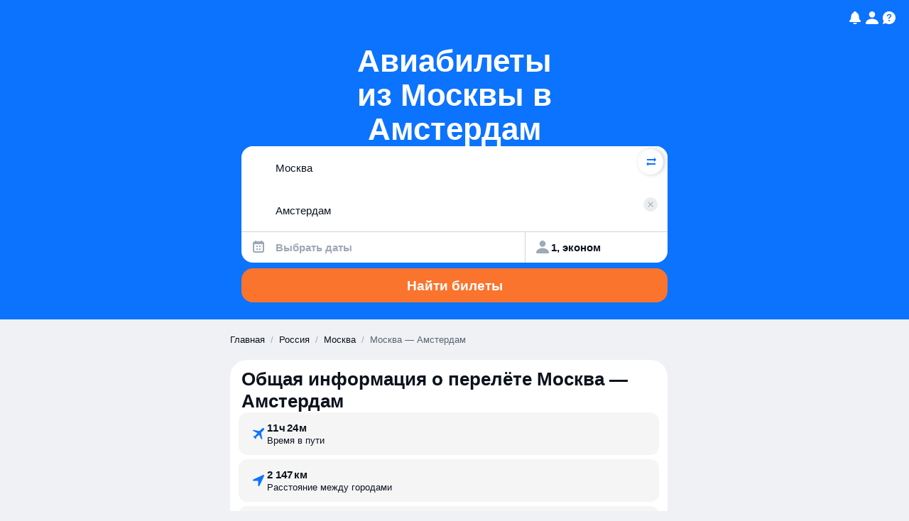

--- FILE ---
content_type: text/javascript
request_url: https://static.aviasales.com/seo-salo-party/_astro/should-polyfill.kRugMCpX.js
body_size: 8261
content:
import{a as Q}from"./_commonjsHelpers.D6-XlEtG.js";import{_ as E}from"./tslib.es6.BAGcET67.js";var C={};function $(a){return Intl.getCanonicalLocales(a)}var N={supplemental:{languageMatching:{"written-new":[{paradigmLocales:{_locales:"en en_GB es es_419 pt_BR pt_PT"}},{$enUS:{_value:"AS+CA+GU+MH+MP+PH+PR+UM+US+VI"}},{$cnsar:{_value:"HK+MO"}},{$americas:{_value:"019"}},{$maghreb:{_value:"MA+DZ+TN+LY+MR+EH"}},{no:{_desired:"nb",_distance:"1"}},{bs:{_desired:"hr",_distance:"4"}},{bs:{_desired:"sh",_distance:"4"}},{hr:{_desired:"sh",_distance:"4"}},{sr:{_desired:"sh",_distance:"4"}},{aa:{_desired:"ssy",_distance:"4"}},{de:{_desired:"gsw",_distance:"4",_oneway:"true"}},{de:{_desired:"lb",_distance:"4",_oneway:"true"}},{no:{_desired:"da",_distance:"8"}},{nb:{_desired:"da",_distance:"8"}},{ru:{_desired:"ab",_distance:"30",_oneway:"true"}},{en:{_desired:"ach",_distance:"30",_oneway:"true"}},{nl:{_desired:"af",_distance:"20",_oneway:"true"}},{en:{_desired:"ak",_distance:"30",_oneway:"true"}},{en:{_desired:"am",_distance:"30",_oneway:"true"}},{es:{_desired:"ay",_distance:"20",_oneway:"true"}},{ru:{_desired:"az",_distance:"30",_oneway:"true"}},{ur:{_desired:"bal",_distance:"20",_oneway:"true"}},{ru:{_desired:"be",_distance:"20",_oneway:"true"}},{en:{_desired:"bem",_distance:"30",_oneway:"true"}},{hi:{_desired:"bh",_distance:"30",_oneway:"true"}},{en:{_desired:"bn",_distance:"30",_oneway:"true"}},{zh:{_desired:"bo",_distance:"20",_oneway:"true"}},{fr:{_desired:"br",_distance:"20",_oneway:"true"}},{es:{_desired:"ca",_distance:"20",_oneway:"true"}},{fil:{_desired:"ceb",_distance:"30",_oneway:"true"}},{en:{_desired:"chr",_distance:"20",_oneway:"true"}},{ar:{_desired:"ckb",_distance:"30",_oneway:"true"}},{fr:{_desired:"co",_distance:"20",_oneway:"true"}},{fr:{_desired:"crs",_distance:"20",_oneway:"true"}},{sk:{_desired:"cs",_distance:"20"}},{en:{_desired:"cy",_distance:"20",_oneway:"true"}},{en:{_desired:"ee",_distance:"30",_oneway:"true"}},{en:{_desired:"eo",_distance:"30",_oneway:"true"}},{es:{_desired:"eu",_distance:"20",_oneway:"true"}},{da:{_desired:"fo",_distance:"20",_oneway:"true"}},{nl:{_desired:"fy",_distance:"20",_oneway:"true"}},{en:{_desired:"ga",_distance:"20",_oneway:"true"}},{en:{_desired:"gaa",_distance:"30",_oneway:"true"}},{en:{_desired:"gd",_distance:"20",_oneway:"true"}},{es:{_desired:"gl",_distance:"20",_oneway:"true"}},{es:{_desired:"gn",_distance:"20",_oneway:"true"}},{hi:{_desired:"gu",_distance:"30",_oneway:"true"}},{en:{_desired:"ha",_distance:"30",_oneway:"true"}},{en:{_desired:"haw",_distance:"20",_oneway:"true"}},{fr:{_desired:"ht",_distance:"20",_oneway:"true"}},{ru:{_desired:"hy",_distance:"30",_oneway:"true"}},{en:{_desired:"ia",_distance:"30",_oneway:"true"}},{en:{_desired:"ig",_distance:"30",_oneway:"true"}},{en:{_desired:"is",_distance:"20",_oneway:"true"}},{id:{_desired:"jv",_distance:"20",_oneway:"true"}},{en:{_desired:"ka",_distance:"30",_oneway:"true"}},{fr:{_desired:"kg",_distance:"30",_oneway:"true"}},{ru:{_desired:"kk",_distance:"30",_oneway:"true"}},{en:{_desired:"km",_distance:"30",_oneway:"true"}},{en:{_desired:"kn",_distance:"30",_oneway:"true"}},{en:{_desired:"kri",_distance:"30",_oneway:"true"}},{tr:{_desired:"ku",_distance:"30",_oneway:"true"}},{ru:{_desired:"ky",_distance:"30",_oneway:"true"}},{it:{_desired:"la",_distance:"20",_oneway:"true"}},{en:{_desired:"lg",_distance:"30",_oneway:"true"}},{fr:{_desired:"ln",_distance:"30",_oneway:"true"}},{en:{_desired:"lo",_distance:"30",_oneway:"true"}},{en:{_desired:"loz",_distance:"30",_oneway:"true"}},{fr:{_desired:"lua",_distance:"30",_oneway:"true"}},{hi:{_desired:"mai",_distance:"20",_oneway:"true"}},{en:{_desired:"mfe",_distance:"30",_oneway:"true"}},{fr:{_desired:"mg",_distance:"30",_oneway:"true"}},{en:{_desired:"mi",_distance:"20",_oneway:"true"}},{en:{_desired:"ml",_distance:"30",_oneway:"true"}},{ru:{_desired:"mn",_distance:"30",_oneway:"true"}},{hi:{_desired:"mr",_distance:"30",_oneway:"true"}},{id:{_desired:"ms",_distance:"30",_oneway:"true"}},{en:{_desired:"mt",_distance:"30",_oneway:"true"}},{en:{_desired:"my",_distance:"30",_oneway:"true"}},{en:{_desired:"ne",_distance:"30",_oneway:"true"}},{nb:{_desired:"nn",_distance:"20"}},{no:{_desired:"nn",_distance:"20"}},{en:{_desired:"nso",_distance:"30",_oneway:"true"}},{en:{_desired:"ny",_distance:"30",_oneway:"true"}},{en:{_desired:"nyn",_distance:"30",_oneway:"true"}},{fr:{_desired:"oc",_distance:"20",_oneway:"true"}},{en:{_desired:"om",_distance:"30",_oneway:"true"}},{en:{_desired:"or",_distance:"30",_oneway:"true"}},{en:{_desired:"pa",_distance:"30",_oneway:"true"}},{en:{_desired:"pcm",_distance:"20",_oneway:"true"}},{en:{_desired:"ps",_distance:"30",_oneway:"true"}},{es:{_desired:"qu",_distance:"30",_oneway:"true"}},{de:{_desired:"rm",_distance:"20",_oneway:"true"}},{en:{_desired:"rn",_distance:"30",_oneway:"true"}},{fr:{_desired:"rw",_distance:"30",_oneway:"true"}},{hi:{_desired:"sa",_distance:"30",_oneway:"true"}},{en:{_desired:"sd",_distance:"30",_oneway:"true"}},{en:{_desired:"si",_distance:"30",_oneway:"true"}},{en:{_desired:"sn",_distance:"30",_oneway:"true"}},{en:{_desired:"so",_distance:"30",_oneway:"true"}},{en:{_desired:"sq",_distance:"30",_oneway:"true"}},{en:{_desired:"st",_distance:"30",_oneway:"true"}},{id:{_desired:"su",_distance:"20",_oneway:"true"}},{en:{_desired:"sw",_distance:"30",_oneway:"true"}},{en:{_desired:"ta",_distance:"30",_oneway:"true"}},{en:{_desired:"te",_distance:"30",_oneway:"true"}},{ru:{_desired:"tg",_distance:"30",_oneway:"true"}},{en:{_desired:"ti",_distance:"30",_oneway:"true"}},{ru:{_desired:"tk",_distance:"30",_oneway:"true"}},{en:{_desired:"tlh",_distance:"30",_oneway:"true"}},{en:{_desired:"tn",_distance:"30",_oneway:"true"}},{en:{_desired:"to",_distance:"30",_oneway:"true"}},{ru:{_desired:"tt",_distance:"30",_oneway:"true"}},{en:{_desired:"tum",_distance:"30",_oneway:"true"}},{zh:{_desired:"ug",_distance:"20",_oneway:"true"}},{ru:{_desired:"uk",_distance:"20",_oneway:"true"}},{en:{_desired:"ur",_distance:"30",_oneway:"true"}},{ru:{_desired:"uz",_distance:"30",_oneway:"true"}},{fr:{_desired:"wo",_distance:"30",_oneway:"true"}},{en:{_desired:"xh",_distance:"30",_oneway:"true"}},{en:{_desired:"yi",_distance:"30",_oneway:"true"}},{en:{_desired:"yo",_distance:"30",_oneway:"true"}},{zh:{_desired:"za",_distance:"20",_oneway:"true"}},{en:{_desired:"zu",_distance:"30",_oneway:"true"}},{ar:{_desired:"aao",_distance:"10",_oneway:"true"}},{ar:{_desired:"abh",_distance:"10",_oneway:"true"}},{ar:{_desired:"abv",_distance:"10",_oneway:"true"}},{ar:{_desired:"acm",_distance:"10",_oneway:"true"}},{ar:{_desired:"acq",_distance:"10",_oneway:"true"}},{ar:{_desired:"acw",_distance:"10",_oneway:"true"}},{ar:{_desired:"acx",_distance:"10",_oneway:"true"}},{ar:{_desired:"acy",_distance:"10",_oneway:"true"}},{ar:{_desired:"adf",_distance:"10",_oneway:"true"}},{ar:{_desired:"aeb",_distance:"10",_oneway:"true"}},{ar:{_desired:"aec",_distance:"10",_oneway:"true"}},{ar:{_desired:"afb",_distance:"10",_oneway:"true"}},{ar:{_desired:"ajp",_distance:"10",_oneway:"true"}},{ar:{_desired:"apc",_distance:"10",_oneway:"true"}},{ar:{_desired:"apd",_distance:"10",_oneway:"true"}},{ar:{_desired:"arq",_distance:"10",_oneway:"true"}},{ar:{_desired:"ars",_distance:"10",_oneway:"true"}},{ar:{_desired:"ary",_distance:"10",_oneway:"true"}},{ar:{_desired:"arz",_distance:"10",_oneway:"true"}},{ar:{_desired:"auz",_distance:"10",_oneway:"true"}},{ar:{_desired:"avl",_distance:"10",_oneway:"true"}},{ar:{_desired:"ayh",_distance:"10",_oneway:"true"}},{ar:{_desired:"ayl",_distance:"10",_oneway:"true"}},{ar:{_desired:"ayn",_distance:"10",_oneway:"true"}},{ar:{_desired:"ayp",_distance:"10",_oneway:"true"}},{ar:{_desired:"bbz",_distance:"10",_oneway:"true"}},{ar:{_desired:"pga",_distance:"10",_oneway:"true"}},{ar:{_desired:"shu",_distance:"10",_oneway:"true"}},{ar:{_desired:"ssh",_distance:"10",_oneway:"true"}},{az:{_desired:"azb",_distance:"10",_oneway:"true"}},{et:{_desired:"vro",_distance:"10",_oneway:"true"}},{ff:{_desired:"ffm",_distance:"10",_oneway:"true"}},{ff:{_desired:"fub",_distance:"10",_oneway:"true"}},{ff:{_desired:"fue",_distance:"10",_oneway:"true"}},{ff:{_desired:"fuf",_distance:"10",_oneway:"true"}},{ff:{_desired:"fuh",_distance:"10",_oneway:"true"}},{ff:{_desired:"fui",_distance:"10",_oneway:"true"}},{ff:{_desired:"fuq",_distance:"10",_oneway:"true"}},{ff:{_desired:"fuv",_distance:"10",_oneway:"true"}},{gn:{_desired:"gnw",_distance:"10",_oneway:"true"}},{gn:{_desired:"gui",_distance:"10",_oneway:"true"}},{gn:{_desired:"gun",_distance:"10",_oneway:"true"}},{gn:{_desired:"nhd",_distance:"10",_oneway:"true"}},{iu:{_desired:"ikt",_distance:"10",_oneway:"true"}},{kln:{_desired:"enb",_distance:"10",_oneway:"true"}},{kln:{_desired:"eyo",_distance:"10",_oneway:"true"}},{kln:{_desired:"niq",_distance:"10",_oneway:"true"}},{kln:{_desired:"oki",_distance:"10",_oneway:"true"}},{kln:{_desired:"pko",_distance:"10",_oneway:"true"}},{kln:{_desired:"sgc",_distance:"10",_oneway:"true"}},{kln:{_desired:"tec",_distance:"10",_oneway:"true"}},{kln:{_desired:"tuy",_distance:"10",_oneway:"true"}},{kok:{_desired:"gom",_distance:"10",_oneway:"true"}},{kpe:{_desired:"gkp",_distance:"10",_oneway:"true"}},{luy:{_desired:"ida",_distance:"10",_oneway:"true"}},{luy:{_desired:"lkb",_distance:"10",_oneway:"true"}},{luy:{_desired:"lko",_distance:"10",_oneway:"true"}},{luy:{_desired:"lks",_distance:"10",_oneway:"true"}},{luy:{_desired:"lri",_distance:"10",_oneway:"true"}},{luy:{_desired:"lrm",_distance:"10",_oneway:"true"}},{luy:{_desired:"lsm",_distance:"10",_oneway:"true"}},{luy:{_desired:"lto",_distance:"10",_oneway:"true"}},{luy:{_desired:"lts",_distance:"10",_oneway:"true"}},{luy:{_desired:"lwg",_distance:"10",_oneway:"true"}},{luy:{_desired:"nle",_distance:"10",_oneway:"true"}},{luy:{_desired:"nyd",_distance:"10",_oneway:"true"}},{luy:{_desired:"rag",_distance:"10",_oneway:"true"}},{lv:{_desired:"ltg",_distance:"10",_oneway:"true"}},{mg:{_desired:"bhr",_distance:"10",_oneway:"true"}},{mg:{_desired:"bjq",_distance:"10",_oneway:"true"}},{mg:{_desired:"bmm",_distance:"10",_oneway:"true"}},{mg:{_desired:"bzc",_distance:"10",_oneway:"true"}},{mg:{_desired:"msh",_distance:"10",_oneway:"true"}},{mg:{_desired:"skg",_distance:"10",_oneway:"true"}},{mg:{_desired:"tdx",_distance:"10",_oneway:"true"}},{mg:{_desired:"tkg",_distance:"10",_oneway:"true"}},{mg:{_desired:"txy",_distance:"10",_oneway:"true"}},{mg:{_desired:"xmv",_distance:"10",_oneway:"true"}},{mg:{_desired:"xmw",_distance:"10",_oneway:"true"}},{mn:{_desired:"mvf",_distance:"10",_oneway:"true"}},{ms:{_desired:"bjn",_distance:"10",_oneway:"true"}},{ms:{_desired:"btj",_distance:"10",_oneway:"true"}},{ms:{_desired:"bve",_distance:"10",_oneway:"true"}},{ms:{_desired:"bvu",_distance:"10",_oneway:"true"}},{ms:{_desired:"coa",_distance:"10",_oneway:"true"}},{ms:{_desired:"dup",_distance:"10",_oneway:"true"}},{ms:{_desired:"hji",_distance:"10",_oneway:"true"}},{ms:{_desired:"id",_distance:"10",_oneway:"true"}},{ms:{_desired:"jak",_distance:"10",_oneway:"true"}},{ms:{_desired:"jax",_distance:"10",_oneway:"true"}},{ms:{_desired:"kvb",_distance:"10",_oneway:"true"}},{ms:{_desired:"kvr",_distance:"10",_oneway:"true"}},{ms:{_desired:"kxd",_distance:"10",_oneway:"true"}},{ms:{_desired:"lce",_distance:"10",_oneway:"true"}},{ms:{_desired:"lcf",_distance:"10",_oneway:"true"}},{ms:{_desired:"liw",_distance:"10",_oneway:"true"}},{ms:{_desired:"max",_distance:"10",_oneway:"true"}},{ms:{_desired:"meo",_distance:"10",_oneway:"true"}},{ms:{_desired:"mfa",_distance:"10",_oneway:"true"}},{ms:{_desired:"mfb",_distance:"10",_oneway:"true"}},{ms:{_desired:"min",_distance:"10",_oneway:"true"}},{ms:{_desired:"mqg",_distance:"10",_oneway:"true"}},{ms:{_desired:"msi",_distance:"10",_oneway:"true"}},{ms:{_desired:"mui",_distance:"10",_oneway:"true"}},{ms:{_desired:"orn",_distance:"10",_oneway:"true"}},{ms:{_desired:"ors",_distance:"10",_oneway:"true"}},{ms:{_desired:"pel",_distance:"10",_oneway:"true"}},{ms:{_desired:"pse",_distance:"10",_oneway:"true"}},{ms:{_desired:"tmw",_distance:"10",_oneway:"true"}},{ms:{_desired:"urk",_distance:"10",_oneway:"true"}},{ms:{_desired:"vkk",_distance:"10",_oneway:"true"}},{ms:{_desired:"vkt",_distance:"10",_oneway:"true"}},{ms:{_desired:"xmm",_distance:"10",_oneway:"true"}},{ms:{_desired:"zlm",_distance:"10",_oneway:"true"}},{ms:{_desired:"zmi",_distance:"10",_oneway:"true"}},{ne:{_desired:"dty",_distance:"10",_oneway:"true"}},{om:{_desired:"gax",_distance:"10",_oneway:"true"}},{om:{_desired:"hae",_distance:"10",_oneway:"true"}},{om:{_desired:"orc",_distance:"10",_oneway:"true"}},{or:{_desired:"spv",_distance:"10",_oneway:"true"}},{ps:{_desired:"pbt",_distance:"10",_oneway:"true"}},{ps:{_desired:"pst",_distance:"10",_oneway:"true"}},{qu:{_desired:"qub",_distance:"10",_oneway:"true"}},{qu:{_desired:"qud",_distance:"10",_oneway:"true"}},{qu:{_desired:"quf",_distance:"10",_oneway:"true"}},{qu:{_desired:"qug",_distance:"10",_oneway:"true"}},{qu:{_desired:"quh",_distance:"10",_oneway:"true"}},{qu:{_desired:"quk",_distance:"10",_oneway:"true"}},{qu:{_desired:"qul",_distance:"10",_oneway:"true"}},{qu:{_desired:"qup",_distance:"10",_oneway:"true"}},{qu:{_desired:"qur",_distance:"10",_oneway:"true"}},{qu:{_desired:"qus",_distance:"10",_oneway:"true"}},{qu:{_desired:"quw",_distance:"10",_oneway:"true"}},{qu:{_desired:"qux",_distance:"10",_oneway:"true"}},{qu:{_desired:"quy",_distance:"10",_oneway:"true"}},{qu:{_desired:"qva",_distance:"10",_oneway:"true"}},{qu:{_desired:"qvc",_distance:"10",_oneway:"true"}},{qu:{_desired:"qve",_distance:"10",_oneway:"true"}},{qu:{_desired:"qvh",_distance:"10",_oneway:"true"}},{qu:{_desired:"qvi",_distance:"10",_oneway:"true"}},{qu:{_desired:"qvj",_distance:"10",_oneway:"true"}},{qu:{_desired:"qvl",_distance:"10",_oneway:"true"}},{qu:{_desired:"qvm",_distance:"10",_oneway:"true"}},{qu:{_desired:"qvn",_distance:"10",_oneway:"true"}},{qu:{_desired:"qvo",_distance:"10",_oneway:"true"}},{qu:{_desired:"qvp",_distance:"10",_oneway:"true"}},{qu:{_desired:"qvs",_distance:"10",_oneway:"true"}},{qu:{_desired:"qvw",_distance:"10",_oneway:"true"}},{qu:{_desired:"qvz",_distance:"10",_oneway:"true"}},{qu:{_desired:"qwa",_distance:"10",_oneway:"true"}},{qu:{_desired:"qwc",_distance:"10",_oneway:"true"}},{qu:{_desired:"qwh",_distance:"10",_oneway:"true"}},{qu:{_desired:"qws",_distance:"10",_oneway:"true"}},{qu:{_desired:"qxa",_distance:"10",_oneway:"true"}},{qu:{_desired:"qxc",_distance:"10",_oneway:"true"}},{qu:{_desired:"qxh",_distance:"10",_oneway:"true"}},{qu:{_desired:"qxl",_distance:"10",_oneway:"true"}},{qu:{_desired:"qxn",_distance:"10",_oneway:"true"}},{qu:{_desired:"qxo",_distance:"10",_oneway:"true"}},{qu:{_desired:"qxp",_distance:"10",_oneway:"true"}},{qu:{_desired:"qxr",_distance:"10",_oneway:"true"}},{qu:{_desired:"qxt",_distance:"10",_oneway:"true"}},{qu:{_desired:"qxu",_distance:"10",_oneway:"true"}},{qu:{_desired:"qxw",_distance:"10",_oneway:"true"}},{sc:{_desired:"sdc",_distance:"10",_oneway:"true"}},{sc:{_desired:"sdn",_distance:"10",_oneway:"true"}},{sc:{_desired:"sro",_distance:"10",_oneway:"true"}},{sq:{_desired:"aae",_distance:"10",_oneway:"true"}},{sq:{_desired:"aat",_distance:"10",_oneway:"true"}},{sq:{_desired:"aln",_distance:"10",_oneway:"true"}},{syr:{_desired:"aii",_distance:"10",_oneway:"true"}},{uz:{_desired:"uzs",_distance:"10",_oneway:"true"}},{yi:{_desired:"yih",_distance:"10",_oneway:"true"}},{zh:{_desired:"cdo",_distance:"10",_oneway:"true"}},{zh:{_desired:"cjy",_distance:"10",_oneway:"true"}},{zh:{_desired:"cpx",_distance:"10",_oneway:"true"}},{zh:{_desired:"czh",_distance:"10",_oneway:"true"}},{zh:{_desired:"czo",_distance:"10",_oneway:"true"}},{zh:{_desired:"gan",_distance:"10",_oneway:"true"}},{zh:{_desired:"hak",_distance:"10",_oneway:"true"}},{zh:{_desired:"hsn",_distance:"10",_oneway:"true"}},{zh:{_desired:"lzh",_distance:"10",_oneway:"true"}},{zh:{_desired:"mnp",_distance:"10",_oneway:"true"}},{zh:{_desired:"nan",_distance:"10",_oneway:"true"}},{zh:{_desired:"wuu",_distance:"10",_oneway:"true"}},{zh:{_desired:"yue",_distance:"10",_oneway:"true"}},{"*":{_desired:"*",_distance:"80"}},{"en-Latn":{_desired:"am-Ethi",_distance:"10",_oneway:"true"}},{"ru-Cyrl":{_desired:"az-Latn",_distance:"10",_oneway:"true"}},{"en-Latn":{_desired:"bn-Beng",_distance:"10",_oneway:"true"}},{"zh-Hans":{_desired:"bo-Tibt",_distance:"10",_oneway:"true"}},{"ru-Cyrl":{_desired:"hy-Armn",_distance:"10",_oneway:"true"}},{"en-Latn":{_desired:"ka-Geor",_distance:"10",_oneway:"true"}},{"en-Latn":{_desired:"km-Khmr",_distance:"10",_oneway:"true"}},{"en-Latn":{_desired:"kn-Knda",_distance:"10",_oneway:"true"}},{"en-Latn":{_desired:"lo-Laoo",_distance:"10",_oneway:"true"}},{"en-Latn":{_desired:"ml-Mlym",_distance:"10",_oneway:"true"}},{"en-Latn":{_desired:"my-Mymr",_distance:"10",_oneway:"true"}},{"en-Latn":{_desired:"ne-Deva",_distance:"10",_oneway:"true"}},{"en-Latn":{_desired:"or-Orya",_distance:"10",_oneway:"true"}},{"en-Latn":{_desired:"pa-Guru",_distance:"10",_oneway:"true"}},{"en-Latn":{_desired:"ps-Arab",_distance:"10",_oneway:"true"}},{"en-Latn":{_desired:"sd-Arab",_distance:"10",_oneway:"true"}},{"en-Latn":{_desired:"si-Sinh",_distance:"10",_oneway:"true"}},{"en-Latn":{_desired:"ta-Taml",_distance:"10",_oneway:"true"}},{"en-Latn":{_desired:"te-Telu",_distance:"10",_oneway:"true"}},{"en-Latn":{_desired:"ti-Ethi",_distance:"10",_oneway:"true"}},{"ru-Cyrl":{_desired:"tk-Latn",_distance:"10",_oneway:"true"}},{"en-Latn":{_desired:"ur-Arab",_distance:"10",_oneway:"true"}},{"ru-Cyrl":{_desired:"uz-Latn",_distance:"10",_oneway:"true"}},{"en-Latn":{_desired:"yi-Hebr",_distance:"10",_oneway:"true"}},{"sr-Cyrl":{_desired:"sr-Latn",_distance:"5"}},{"zh-Hans":{_desired:"za-Latn",_distance:"10",_oneway:"true"}},{"zh-Hans":{_desired:"zh-Hani",_distance:"20",_oneway:"true"}},{"zh-Hant":{_desired:"zh-Hani",_distance:"20",_oneway:"true"}},{"ar-Arab":{_desired:"ar-Latn",_distance:"20",_oneway:"true"}},{"bn-Beng":{_desired:"bn-Latn",_distance:"20",_oneway:"true"}},{"gu-Gujr":{_desired:"gu-Latn",_distance:"20",_oneway:"true"}},{"hi-Deva":{_desired:"hi-Latn",_distance:"20",_oneway:"true"}},{"kn-Knda":{_desired:"kn-Latn",_distance:"20",_oneway:"true"}},{"ml-Mlym":{_desired:"ml-Latn",_distance:"20",_oneway:"true"}},{"mr-Deva":{_desired:"mr-Latn",_distance:"20",_oneway:"true"}},{"ta-Taml":{_desired:"ta-Latn",_distance:"20",_oneway:"true"}},{"te-Telu":{_desired:"te-Latn",_distance:"20",_oneway:"true"}},{"zh-Hans":{_desired:"zh-Latn",_distance:"20",_oneway:"true"}},{"ja-Jpan":{_desired:"ja-Latn",_distance:"5",_oneway:"true"}},{"ja-Jpan":{_desired:"ja-Hani",_distance:"5",_oneway:"true"}},{"ja-Jpan":{_desired:"ja-Hira",_distance:"5",_oneway:"true"}},{"ja-Jpan":{_desired:"ja-Kana",_distance:"5",_oneway:"true"}},{"ja-Jpan":{_desired:"ja-Hrkt",_distance:"5",_oneway:"true"}},{"ja-Hrkt":{_desired:"ja-Hira",_distance:"5",_oneway:"true"}},{"ja-Hrkt":{_desired:"ja-Kana",_distance:"5",_oneway:"true"}},{"ko-Kore":{_desired:"ko-Hani",_distance:"5",_oneway:"true"}},{"ko-Kore":{_desired:"ko-Hang",_distance:"5",_oneway:"true"}},{"ko-Kore":{_desired:"ko-Jamo",_distance:"5",_oneway:"true"}},{"ko-Hang":{_desired:"ko-Jamo",_distance:"5",_oneway:"true"}},{"*-*":{_desired:"*-*",_distance:"50"}},{"ar-*-$maghreb":{_desired:"ar-*-$maghreb",_distance:"4"}},{"ar-*-$!maghreb":{_desired:"ar-*-$!maghreb",_distance:"4"}},{"ar-*-*":{_desired:"ar-*-*",_distance:"5"}},{"en-*-$enUS":{_desired:"en-*-$enUS",_distance:"4"}},{"en-*-GB":{_desired:"en-*-$!enUS",_distance:"3"}},{"en-*-$!enUS":{_desired:"en-*-$!enUS",_distance:"4"}},{"en-*-*":{_desired:"en-*-*",_distance:"5"}},{"es-*-$americas":{_desired:"es-*-$americas",_distance:"4"}},{"es-*-$!americas":{_desired:"es-*-$!americas",_distance:"4"}},{"es-*-*":{_desired:"es-*-*",_distance:"5"}},{"pt-*-$americas":{_desired:"pt-*-$americas",_distance:"4"}},{"pt-*-$!americas":{_desired:"pt-*-$!americas",_distance:"4"}},{"pt-*-*":{_desired:"pt-*-*",_distance:"5"}},{"zh-Hant-$cnsar":{_desired:"zh-Hant-$cnsar",_distance:"4"}},{"zh-Hant-$!cnsar":{_desired:"zh-Hant-$!cnsar",_distance:"4"}},{"zh-Hant-*":{_desired:"zh-Hant-*",_distance:"5"}},{"*-*-*":{_desired:"*-*-*",_distance:"4"}}]}}},X={"001":["001","001-status-grouping","002","005","009","011","013","014","015","017","018","019","021","029","030","034","035","039","053","054","057","061","142","143","145","150","151","154","155","AC","AD","AE","AF","AG","AI","AL","AM","AO","AQ","AR","AS","AT","AU","AW","AX","AZ","BA","BB","BD","BE","BF","BG","BH","BI","BJ","BL","BM","BN","BO","BQ","BR","BS","BT","BV","BW","BY","BZ","CA","CC","CD","CF","CG","CH","CI","CK","CL","CM","CN","CO","CP","CQ","CR","CU","CV","CW","CX","CY","CZ","DE","DG","DJ","DK","DM","DO","DZ","EA","EC","EE","EG","EH","ER","ES","ET","EU","EZ","FI","FJ","FK","FM","FO","FR","GA","GB","GD","GE","GF","GG","GH","GI","GL","GM","GN","GP","GQ","GR","GS","GT","GU","GW","GY","HK","HM","HN","HR","HT","HU","IC","ID","IE","IL","IM","IN","IO","IQ","IR","IS","IT","JE","JM","JO","JP","KE","KG","KH","KI","KM","KN","KP","KR","KW","KY","KZ","LA","LB","LC","LI","LK","LR","LS","LT","LU","LV","LY","MA","MC","MD","ME","MF","MG","MH","MK","ML","MM","MN","MO","MP","MQ","MR","MS","MT","MU","MV","MW","MX","MY","MZ","NA","NC","NE","NF","NG","NI","NL","NO","NP","NR","NU","NZ","OM","PA","PE","PF","PG","PH","PK","PL","PM","PN","PR","PS","PT","PW","PY","QA","QO","RE","RO","RS","RU","RW","SA","SB","SC","SD","SE","SG","SH","SI","SJ","SK","SL","SM","SN","SO","SR","SS","ST","SV","SX","SY","SZ","TA","TC","TD","TF","TG","TH","TJ","TK","TL","TM","TN","TO","TR","TT","TV","TW","TZ","UA","UG","UM","UN","US","UY","UZ","VA","VC","VE","VG","VI","VN","VU","WF","WS","XK","YE","YT","ZA","ZM","ZW"],"002":["002","002-status-grouping","011","014","015","017","018","202","AO","BF","BI","BJ","BW","CD","CF","CG","CI","CM","CV","DJ","DZ","EA","EG","EH","ER","ET","GA","GH","GM","GN","GQ","GW","IC","IO","KE","KM","LR","LS","LY","MA","MG","ML","MR","MU","MW","MZ","NA","NE","NG","RE","RW","SC","SD","SH","SL","SN","SO","SS","ST","SZ","TD","TF","TG","TN","TZ","UG","YT","ZA","ZM","ZW"],"003":["003","013","021","029","AG","AI","AW","BB","BL","BM","BQ","BS","BZ","CA","CR","CU","CW","DM","DO","GD","GL","GP","GT","HN","HT","JM","KN","KY","LC","MF","MQ","MS","MX","NI","PA","PM","PR","SV","SX","TC","TT","US","VC","VG","VI"],"005":["005","AR","BO","BR","BV","CL","CO","EC","FK","GF","GS","GY","PE","PY","SR","UY","VE"],"009":["009","053","054","057","061","AC","AQ","AS","AU","CC","CK","CP","CX","DG","FJ","FM","GU","HM","KI","MH","MP","NC","NF","NR","NU","NZ","PF","PG","PN","PW","QO","SB","TA","TK","TO","TV","UM","VU","WF","WS"],"011":["011","BF","BJ","CI","CV","GH","GM","GN","GW","LR","ML","MR","NE","NG","SH","SL","SN","TG"],"013":["013","BZ","CR","GT","HN","MX","NI","PA","SV"],"014":["014","BI","DJ","ER","ET","IO","KE","KM","MG","MU","MW","MZ","RE","RW","SC","SO","SS","TF","TZ","UG","YT","ZM","ZW"],"015":["015","DZ","EA","EG","EH","IC","LY","MA","SD","TN"],"017":["017","AO","CD","CF","CG","CM","GA","GQ","ST","TD"],"018":["018","BW","LS","NA","SZ","ZA"],"019":["003","005","013","019","019-status-grouping","021","029","419","AG","AI","AR","AW","BB","BL","BM","BO","BQ","BR","BS","BV","BZ","CA","CL","CO","CR","CU","CW","DM","DO","EC","FK","GD","GF","GL","GP","GS","GT","GY","HN","HT","JM","KN","KY","LC","MF","MQ","MS","MX","NI","PA","PE","PM","PR","PY","SR","SV","SX","TC","TT","US","UY","VC","VE","VG","VI"],"021":["021","BM","CA","GL","PM","US"],"029":["029","AG","AI","AW","BB","BL","BQ","BS","CU","CW","DM","DO","GD","GP","HT","JM","KN","KY","LC","MF","MQ","MS","PR","SX","TC","TT","VC","VG","VI"],"030":["030","CN","HK","JP","KP","KR","MN","MO","TW"],"034":["034","AF","BD","BT","IN","IR","LK","MV","NP","PK"],"035":["035","BN","ID","KH","LA","MM","MY","PH","SG","TH","TL","VN"],"039":["039","AD","AL","BA","ES","GI","GR","HR","IT","ME","MK","MT","PT","RS","SI","SM","VA","XK"],"053":["053","AU","CC","CX","HM","NF","NZ"],"054":["054","FJ","NC","PG","SB","VU"],"057":["057","FM","GU","KI","MH","MP","NR","PW","UM"],"061":["061","AS","CK","NU","PF","PN","TK","TO","TV","WF","WS"],142:["030","034","035","142","143","145","AE","AF","AM","AZ","BD","BH","BN","BT","CN","CY","GE","HK","ID","IL","IN","IQ","IR","JO","JP","KG","KH","KP","KR","KW","KZ","LA","LB","LK","MM","MN","MO","MV","MY","NP","OM","PH","PK","PS","QA","SA","SG","SY","TH","TJ","TL","TM","TR","TW","UZ","VN","YE"],143:["143","KG","KZ","TJ","TM","UZ"],145:["145","AE","AM","AZ","BH","CY","GE","IL","IQ","JO","KW","LB","OM","PS","QA","SA","SY","TR","YE"],150:["039","150","151","154","155","AD","AL","AT","AX","BA","BE","BG","BY","CH","CQ","CZ","DE","DK","EE","ES","FI","FO","FR","GB","GG","GI","GR","HR","HU","IE","IM","IS","IT","JE","LI","LT","LU","LV","MC","MD","ME","MK","MT","NL","NO","PL","PT","RO","RS","RU","SE","SI","SJ","SK","SM","UA","VA","XK"],151:["151","BG","BY","CZ","HU","MD","PL","RO","RU","SK","UA"],154:["154","AX","CQ","DK","EE","FI","FO","GB","GG","IE","IM","IS","JE","LT","LV","NO","SE","SJ"],155:["155","AT","BE","CH","DE","FR","LI","LU","MC","NL"],202:["011","014","017","018","202","AO","BF","BI","BJ","BW","CD","CF","CG","CI","CM","CV","DJ","ER","ET","GA","GH","GM","GN","GQ","GW","IO","KE","KM","LR","LS","MG","ML","MR","MU","MW","MZ","NA","NE","NG","RE","RW","SC","SH","SL","SN","SO","SS","ST","SZ","TD","TF","TG","TZ","UG","YT","ZA","ZM","ZW"],419:["005","013","029","419","AG","AI","AR","AW","BB","BL","BO","BQ","BR","BS","BV","BZ","CL","CO","CR","CU","CW","DM","DO","EC","FK","GD","GF","GP","GS","GT","GY","HN","HT","JM","KN","KY","LC","MF","MQ","MS","MX","NI","PA","PE","PR","PY","SR","SV","SX","TC","TT","UY","VC","VE","VG","VI"],EU:["AT","BE","BG","CY","CZ","DE","DK","EE","ES","EU","FI","FR","GR","HR","HU","IE","IT","LT","LU","LV","MT","NL","PL","PT","RO","SE","SI","SK"],EZ:["AT","BE","CY","DE","EE","ES","EZ","FI","FR","GR","IE","IT","LT","LU","LV","MT","NL","PT","SI","SK"],QO:["AC","AQ","CP","DG","QO","TA"],UN:["AD","AE","AF","AG","AL","AM","AO","AR","AT","AU","AZ","BA","BB","BD","BE","BF","BG","BH","BI","BJ","BN","BO","BR","BS","BT","BW","BY","BZ","CA","CD","CF","CG","CH","CI","CL","CM","CN","CO","CR","CU","CV","CY","CZ","DE","DJ","DK","DM","DO","DZ","EC","EE","EG","ER","ES","ET","FI","FJ","FM","FR","GA","GB","GD","GE","GH","GM","GN","GQ","GR","GT","GW","GY","HN","HR","HT","HU","ID","IE","IL","IN","IQ","IR","IS","IT","JM","JO","JP","KE","KG","KH","KI","KM","KN","KP","KR","KW","KZ","LA","LB","LC","LI","LK","LR","LS","LT","LU","LV","LY","MA","MC","MD","ME","MG","MH","MK","ML","MM","MN","MR","MT","MU","MV","MW","MX","MY","MZ","NA","NE","NG","NI","NL","NO","NP","NR","NZ","OM","PA","PE","PG","PH","PK","PL","PT","PW","PY","QA","RO","RS","RU","RW","SA","SB","SC","SD","SE","SG","SI","SK","SL","SM","SN","SO","SR","SS","ST","SV","SY","SZ","TD","TG","TH","TJ","TL","TM","TN","TO","TR","TT","TV","TZ","UA","UG","UN","US","UY","UZ","VC","VE","VN","VU","WS","YE","ZA","ZM","ZW"]},P=/-u(?:-[0-9a-z]{2,8})+/gi;function w(a,i,r){if(r===void 0&&(r=Error),!a)throw new r(i)}var ee=838,k;function ne(){var a,i;if(!k){var r=(i=(a=N.supplemental.languageMatching["written-new"][0])===null||a===void 0?void 0:a.paradigmLocales)===null||i===void 0?void 0:i._locales.split(" "),e=N.supplemental.languageMatching["written-new"].slice(1,5),d=N.supplemental.languageMatching["written-new"].slice(5),t=d.map(function(s){var n=Object.keys(s)[0],_=s[n];return{supported:n,desired:_._desired,distance:+_._distance,oneway:_.oneway==="true"}},{});k={matches:t,matchVariables:e.reduce(function(s,n){var _=Object.keys(n)[0],u=n[_];return s[_.slice(1)]=u._value.split("+"),s},{}),paradigmLocales:E(E([],r,!0),r.map(function(s){return new Intl.Locale(s.replace(/_/g,"-")).maximize().toString()}),!0)}}return k}function G(a,i,r){var e=i.split("-"),d=e[0],t=e[1],s=e[2],n=!0;if(s&&s[0]==="$"){var _=s[1]!=="!",u=_?r[s.slice(1)]:r[s.slice(2)],c=u.map(function(o){return X[o]||[o]}).reduce(function(o,f){return E(E([],o,!0),f,!0)},[]);n&&(n=c.indexOf(a.region||"")>-1==_)}else n&&(n=a.region?s==="*"||s===a.region:!0);return n&&(n=a.script?t==="*"||t===a.script:!0),n&&(n=a.language?d==="*"||d===a.language:!0),n}function D(a){return[a.language,a.script,a.region].filter(Boolean).join("-")}function R(a,i,r){for(var e=0,d=r.matches;e<d.length;e++){var t=d[e],s=G(a,t.desired,r.matchVariables)&&G(i,t.supported,r.matchVariables);if(!t.oneway&&!s&&(s=G(a,t.supported,r.matchVariables)&&G(i,t.desired,r.matchVariables)),s){var n=t.distance*10;return r.paradigmLocales.indexOf(D(a))>-1!=r.paradigmLocales.indexOf(D(i))>-1?n-1:n}}throw new Error("No matching distance found")}function ae(a,i){var r=new Intl.Locale(a).maximize(),e=new Intl.Locale(i).maximize(),d={language:r.language,script:r.script||"",region:r.region||""},t={language:e.language,script:e.script||"",region:e.region||""},s=0,n=ne();return d.language!==t.language&&(s+=R({language:r.language,script:"",region:""},{language:e.language,script:"",region:""},n)),d.script!==t.script&&(s+=R({language:r.language,script:d.script,region:""},{language:e.language,script:t.script,region:""},n)),d.region!==t.region&&(s+=R(d,t,n)),s}function re(a,i,r){r===void 0&&(r=ee);var e=1/0,d={matchedDesiredLocale:"",distances:{}};return a.forEach(function(t,s){d.distances[t]||(d.distances[t]={}),i.forEach(function(n){var _=ae(t,n)+0+s*40;d.distances[t][n]=_,_<e&&(e=_,d.matchedDesiredLocale=t,d.matchedSupportedLocale=n)})}),e>=r&&(d.matchedDesiredLocale=void 0,d.matchedSupportedLocale=void 0),d}function de(a,i,r){var e,d,t=[],s=i.reduce(function(_,u){var c=u.replace(P,"");return t.push(c),_[c]=u,_},{}),n=re(t,a);return n.matchedSupportedLocale&&n.matchedDesiredLocale&&(e=n.matchedSupportedLocale,d=s[n.matchedDesiredLocale].slice(n.matchedDesiredLocale.length)||void 0),e?{locale:e,extension:d}:{locale:r()}}function te(a,i){var r=i.toLowerCase();w(a!==void 0,"ukey must be defined");var e=r;return e}function q(a){return Intl.getCanonicalLocales(a)[0]}function se(a,i,r){w(a.indexOf("-u-")===-1,"Expected locale to not have a Unicode locale extension");for(var e="-u",d=0,t=i;d<t.length;d++){var s=t[d];e+="-".concat(s)}for(var n=0,_=r;n<_.length;n++){var u=_[n],c=u.key,o=u.value;e+="-".concat(c),o!==""&&(e+="-".concat(o))}if(e==="-u")return q(a);var f=a.indexOf("-x-"),M;if(f===-1)M=a+e;else{var L=a.slice(0,f),T=a.slice(f);M=L+e+T}return q(M)}function Z(a,i){for(var r=i;;){if(a.indexOf(r)>-1)return r;var e=r.lastIndexOf("-");if(!~e)return;e>=2&&r[e-2]==="-"&&(e-=2),r=r.slice(0,e)}}function ie(a,i,r){for(var e={locale:""},d=0,t=i;d<t.length;d++){var s=t[d],n=s.replace(P,""),_=Z(a,n);if(_)return e.locale=_,s!==n&&(e.extension=s.slice(n.length,s.length)),e}return e.locale=r(),e}function _e(a){w(a===a.toLowerCase(),"Expected extension to be lowercase"),w(a.slice(0,3)==="-u-","Expected extension to be a Unicode locale extension");for(var i=[],r=[],e,d=a.length,t=3;t<d;){var s=a.indexOf("-",t),n=void 0;s===-1?n=d-t:n=s-t;var _=a.slice(t,t+n);w(n>=2,"Expected a subtag to have at least 2 characters"),e===void 0&&n!=2?i.indexOf(_)===-1&&i.push(_):n===2?(e={key:_,value:""},r.find(function(u){return u.key===(e==null?void 0:e.key)})===void 0&&r.push(e)):(e==null?void 0:e.value)===""?e.value=_:(w(e!==void 0,"Expected keyword to be defined"),e.value+="-"+_),t+=n+1}return{attributes:i,keywords:r}}function x(a,i,r,e,d,t){var s,n=r.localeMatcher,_;n==="lookup"?_=ie(Array.from(a),i,t):_=de(Array.from(a),i,t),_==null&&(_={locale:t(),extension:""});var u=_.locale,c=d[u],o={locale:"en",dataLocale:u},f,M;_.extension?(f=_e(_.extension),M=f.keywords):M=[];for(var L=[],T=function(m){var S=(s=c==null?void 0:c[m])!==null&&s!==void 0?s:[];w(Array.isArray(S),"keyLocaleData for ".concat(m," must be an array"));var l=S[0];w(l===void 0||typeof l=="string","value must be a string or undefined");var g=void 0,H=M.find(function(j){return j.key===m});if(H){var I=H.value;I!==""?S.indexOf(I)>-1&&(l=I,g={key:m,value:l}):S.indexOf("true")>-1&&(l="true",g={key:m,value:l})}var y=r[m];if(w(y==null||typeof y=="string","optionsValue must be a string or undefined"),typeof y=="string"){var J=m.toLowerCase();y=te(J,y),y===""&&(y="true")}y!==l&&S.indexOf(y)>-1&&(l=y,g=void 0),g&&L.push(g),o[m]=l},B=0,b=e;B<b.length;B++){var Y=b[B];T(Y)}var K=[];return L.length>0&&(K=[],u=se(u,K,L)),o.locale=u,o}function ue(a,i){for(var r=[],e=0,d=i;e<d.length;e++){var t=d[e],s=t.replace(P,""),n=Z(a,s);n&&r.push(n)}return r}function oe(a,i,r,e){return x(i,$(a),{localeMatcher:(e==null?void 0:e.algorithm)||"best fit"},[],{},function(){return r}).locale}const ce=Object.freeze(Object.defineProperty({__proto__:null,LookupSupportedLocales:ue,ResolveLocale:x,match:oe},Symbol.toStringTag,{value:"Module"})),W=Q(ce);var h={},O;function ye(){return O||(O=1,Object.defineProperty(h,"__esModule",{value:!0}),h.supportedLocales=void 0,h.supportedLocales=["af","af-NA","agq","ak","am","ar","ar-AE","ar-BH","ar-DJ","ar-DZ","ar-EG","ar-EH","ar-ER","ar-IL","ar-IQ","ar-JO","ar-KM","ar-KW","ar-LB","ar-LY","ar-MA","ar-MR","ar-OM","ar-PS","ar-QA","ar-SA","ar-SD","ar-SO","ar-SS","ar-SY","ar-TD","ar-TN","ar-YE","as","asa","ast","az","az-Cyrl","az-Latn","bas","be","be-tarask","bem","bez","bg","bm","bn","bn-IN","bo","bo-IN","br","brx","bs","bs-Cyrl","bs-Latn","ca","ca-AD","ca-ES-valencia","ca-FR","ca-IT","ccp","ccp-IN","ce","ceb","cgg","chr","ckb","ckb-IR","cs","cy","da","da-GL","dav","de","de-AT","de-BE","de-CH","de-IT","de-LI","de-LU","dje","doi","dsb","dua","dyo","dz","ebu","ee","ee-TG","el","el-CY","en","en-001","en-150","en-AE","en-AG","en-AI","en-AS","en-AT","en-AU","en-BB","en-BE","en-BI","en-BM","en-BS","en-BW","en-BZ","en-CA","en-CC","en-CH","en-CK","en-CM","en-CX","en-CY","en-DE","en-DG","en-DK","en-DM","en-ER","en-FI","en-FJ","en-FK","en-FM","en-GB","en-GD","en-GG","en-GH","en-GI","en-GM","en-GU","en-GY","en-HK","en-IE","en-IL","en-IM","en-IN","en-IO","en-JE","en-JM","en-KE","en-KI","en-KN","en-KY","en-LC","en-LR","en-LS","en-MG","en-MH","en-MO","en-MP","en-MS","en-MT","en-MU","en-MW","en-MY","en-NA","en-NF","en-NG","en-NL","en-NR","en-NU","en-NZ","en-PG","en-PH","en-PK","en-PN","en-PR","en-PW","en-RW","en-SB","en-SC","en-SD","en-SE","en-SG","en-SH","en-SI","en-SL","en-SS","en-SX","en-SZ","en-TC","en-TK","en-TO","en-TT","en-TV","en-TZ","en-UG","en-UM","en-VC","en-VG","en-VI","en-VU","en-WS","en-ZA","en-ZM","en-ZW","eo","es","es-419","es-AR","es-BO","es-BR","es-BZ","es-CL","es-CO","es-CR","es-CU","es-DO","es-EA","es-EC","es-GQ","es-GT","es-HN","es-IC","es-MX","es-NI","es-PA","es-PE","es-PH","es-PR","es-PY","es-SV","es-US","es-UY","es-VE","et","eu","ewo","fa","fa-AF","ff","ff-Adlm","ff-Adlm-BF","ff-Adlm-CM","ff-Adlm-GH","ff-Adlm-GM","ff-Adlm-GW","ff-Adlm-LR","ff-Adlm-MR","ff-Adlm-NE","ff-Adlm-NG","ff-Adlm-SL","ff-Adlm-SN","ff-Latn","ff-Latn-BF","ff-Latn-CM","ff-Latn-GH","ff-Latn-GM","ff-Latn-GN","ff-Latn-GW","ff-Latn-LR","ff-Latn-MR","ff-Latn-NE","ff-Latn-NG","ff-Latn-SL","fi","fil","fo","fo-DK","fr","fr-BE","fr-BF","fr-BI","fr-BJ","fr-BL","fr-CA","fr-CD","fr-CF","fr-CG","fr-CH","fr-CI","fr-CM","fr-DJ","fr-DZ","fr-GA","fr-GF","fr-GN","fr-GP","fr-GQ","fr-HT","fr-KM","fr-LU","fr-MA","fr-MC","fr-MF","fr-MG","fr-ML","fr-MQ","fr-MR","fr-MU","fr-NC","fr-NE","fr-PF","fr-PM","fr-RE","fr-RW","fr-SC","fr-SN","fr-SY","fr-TD","fr-TG","fr-TN","fr-VU","fr-WF","fr-YT","fur","fy","ga","ga-GB","gd","gl","gsw","gsw-FR","gsw-LI","gu","guz","gv","ha","ha-GH","ha-NE","haw","he","hi","hr","hr-BA","hsb","hu","hy","ia","id","ig","ii","is","it","it-CH","it-SM","it-VA","ja","jgo","jmc","jv","ka","kab","kam","kde","kea","kgp","khq","ki","kk","kkj","kl","kln","km","kn","ko","ko-KP","kok","ks","ks-Arab","ksb","ksf","ksh","ku","kw","ky","lag","lb","lg","lkt","ln","ln-AO","ln-CF","ln-CG","lo","lrc","lrc-IQ","lt","lu","luo","luy","lv","mai","mas","mas-TZ","mer","mfe","mg","mgh","mgo","mi","mk","ml","mn","mni","mni-Beng","mr","ms","ms-BN","ms-ID","ms-SG","mt","mua","my","mzn","naq","nb","nb-SJ","nd","nds","nds-NL","ne","ne-IN","nl","nl-AW","nl-BE","nl-BQ","nl-CW","nl-SR","nl-SX","nmg","nn","nnh","no","nus","nyn","om","om-KE","or","os","os-RU","pa","pa-Arab","pa-Guru","pcm","pl","ps","ps-PK","pt","pt-AO","pt-CH","pt-CV","pt-GQ","pt-GW","pt-LU","pt-MO","pt-MZ","pt-PT","pt-ST","pt-TL","qu","qu-BO","qu-EC","rm","rn","ro","ro-MD","rof","ru","ru-BY","ru-KG","ru-KZ","ru-MD","ru-UA","rw","rwk","sa","sah","saq","sat","sat-Olck","sbp","sc","sd","sd-Arab","sd-Deva","se","se-FI","se-SE","seh","ses","sg","shi","shi-Latn","shi-Tfng","si","sk","sl","smn","sn","so","so-DJ","so-ET","so-KE","sq","sq-MK","sq-XK","sr","sr-Cyrl","sr-Cyrl-BA","sr-Cyrl-ME","sr-Cyrl-XK","sr-Latn","sr-Latn-BA","sr-Latn-ME","sr-Latn-XK","su","su-Latn","sv","sv-AX","sv-FI","sw","sw-CD","sw-KE","sw-UG","ta","ta-LK","ta-MY","ta-SG","te","teo","teo-KE","tg","th","ti","ti-ER","tk","to","tr","tr-CY","tt","twq","tzm","ug","uk","und","ur","ur-IN","uz","uz-Arab","uz-Cyrl","uz-Latn","vai","vai-Latn","vai-Vaii","vi","vun","wae","wo","xh","xog","yav","yi","yo","yo-BJ","yrl","yrl-CO","yrl-VE","yue","yue-Hans","yue-Hant","zgh","zh","zh-Hans","zh-Hans-HK","zh-Hans-MO","zh-Hans-SG","zh-Hant","zh-Hant-HK","zh-Hant-MO","zu"]),h}var U;function le(){if(U)return C;U=1,Object.defineProperty(C,"__esModule",{value:!0}),C.shouldPolyfill=s;var a=W,i=ye();function r(){return!Intl.NumberFormat.polyfilled&&!Intl.NumberFormat.supportedLocalesOf(["es"]).length}function e(){try{var n=new Intl.NumberFormat("en",{style:"unit",unit:"bit",unitDisplay:"long",notation:"scientific"}).format(1e4);if(n!=="1E4 bits")return!1}catch(_){return!1}return!0}function d(){try{var n=new Intl.NumberFormat("en",{notation:"compact",minimumSignificantDigits:3,maximumSignificantDigits:3,minimumFractionDigits:2,maximumFractionDigits:2,roundingPriority:"morePrecision"}).format(1e8);return n==="100.00M"}catch(_){return!1}}function t(n){if(!n)return!0;var _=Array.isArray(n)?n:[n];return Intl.NumberFormat.supportedLocalesOf(_).length===_.length}function s(n){if(n===void 0&&(n="en"),typeof Intl>"u"||!("NumberFormat"in Intl)||!e()||!d()||r()||!t(n))return n?(0,a.match)([n],i.supportedLocales,"en"):void 0}return C}var Se=le(),v={},F;function we(){if(F)return v;F=1,Object.defineProperty(v,"__esModule",{value:!0}),v.shouldPolyfill=void 0;function a(){try{return new Intl.Locale("und-x-private").toString()==="x-private"}catch(r){return!0}}function i(){return!("Locale"in Intl)||a()}return v.shouldPolyfill=i,v}var ge=we(),A={},p={},z;function fe(){return z||(z=1,Object.defineProperty(p,"__esModule",{value:!0}),p.supportedLocales=void 0,p.supportedLocales=["af","ak","am","an","ar","ars","as","asa","ast","az","bal","be","bem","bez","bg","bho","bm","bn","bo","br","brx","bs","ca","ce","ceb","cgg","chr","ckb","cs","cy","da","de","doi","dsb","dv","dz","ee","el","en","eo","es","et","eu","fa","ff","fi","fil","fo","fr","fur","fy","ga","gd","gl","gsw","gu","guw","gv","ha","haw","he","hi","hnj","hr","hsb","hu","hy","ia","id","ig","ii","io","is","it","iu","ja","jbo","jgo","jmc","jv","jw","ka","kab","kaj","kcg","kde","kea","kk","kkj","kl","km","kn","ko","ks","ksb","ksh","ku","kw","ky","lag","lb","lg","lij","lkt","ln","lo","lt","lv","mas","mg","mgo","mk","ml","mn","mo","mr","ms","mt","my","nah","naq","nb","nd","ne","nl","nn","nnh","no","nqo","nr","nso","ny","nyn","om","or","os","osa","pa","pap","pcm","pl","prg","ps","pt","pt-PT","rm","ro","rof","ru","rwk","sah","saq","sat","sc","scn","sd","sdh","se","seh","ses","sg","sh","shi","si","sk","sl","sma","smi","smj","smn","sms","sn","so","sq","sr","ss","ssy","st","su","sv","sw","syr","ta","te","teo","th","ti","tig","tk","tl","tn","to","tpi","tr","ts","tzm","ug","uk","und","ur","uz","ve","vi","vo","vun","wa","wae","wo","xh","xog","yi","yo","yue","zh","zu"]),p}var V;function me(){if(V)return A;V=1,Object.defineProperty(A,"__esModule",{value:!0}),A.shouldPolyfill=e;var a=W,i=fe();function r(d){if(!d)return!0;var t=Array.isArray(d)?d:[d];return Intl.PluralRules.supportedLocalesOf(t).length===t.length}function e(d){if(d===void 0&&(d="en"),!("PluralRules"in Intl)||new Intl.PluralRules("en",{minimumFractionDigits:2}).select(1)==="one"||!r(d))return d?(0,a.match)([d],i.supportedLocales,"en"):void 0}return A}var he=me();export{ue as L,x as R,he as a,Se as b,W as c,we as r,ge as s};

//# sourceMappingURL=https://private-static.prod.k8s.int.avs.io/seo-salo-source-maps/seo-salo-party/_astro/should-polyfill.kRugMCpX.js.map